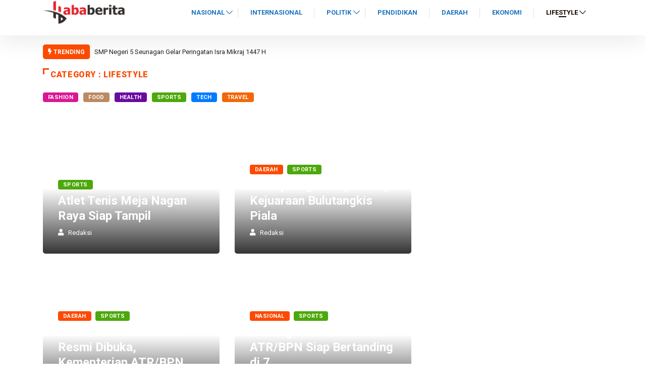

--- FILE ---
content_type: text/html; charset=UTF-8
request_url: https://hababerita.com/category/lifestyle/
body_size: 10110
content:
<!DOCTYPE html>
  <html lang="id-ID" class="" data-skin="light"> 
    <head>
        <meta charset="UTF-8">
        <meta name="viewport" content="width=device-width, initial-scale=1, maximum-scale=5">
        <meta name="description" content="habaBERITA - Smart and Informative" />
		<title>Lifestyle &#8211; habaBERITA</title>
<link href="https://fonts.googleapis.com/css?family=Roboto%3Aregular%2C400%2C700%2C900%7CTrebuchet%3A%2C400%2C700%2C900&display=swap" rel="stylesheet"><meta name='robots' content='max-image-preview:large' />
<link rel='dns-prefetch' href='//s.w.org' />
<link rel="alternate" type="application/rss+xml" title="habaBERITA &raquo; Feed" href="https://hababerita.com/feed/" />
<link rel="alternate" type="application/rss+xml" title="habaBERITA &raquo; Umpan Komentar" href="https://hababerita.com/comments/feed/" />
<link rel="alternate" type="application/rss+xml" title="habaBERITA &raquo; Lifestyle Umpan Kategori" href="https://hababerita.com/category/lifestyle/feed/" />
		<script type="text/javascript">
			window._wpemojiSettings = {"baseUrl":"https:\/\/s.w.org\/images\/core\/emoji\/13.1.0\/72x72\/","ext":".png","svgUrl":"https:\/\/s.w.org\/images\/core\/emoji\/13.1.0\/svg\/","svgExt":".svg","source":{"concatemoji":"https:\/\/hababerita.com\/wp-includes\/js\/wp-emoji-release.min.js?ver=5.8.12"}};
			!function(e,a,t){var n,r,o,i=a.createElement("canvas"),p=i.getContext&&i.getContext("2d");function s(e,t){var a=String.fromCharCode;p.clearRect(0,0,i.width,i.height),p.fillText(a.apply(this,e),0,0);e=i.toDataURL();return p.clearRect(0,0,i.width,i.height),p.fillText(a.apply(this,t),0,0),e===i.toDataURL()}function c(e){var t=a.createElement("script");t.src=e,t.defer=t.type="text/javascript",a.getElementsByTagName("head")[0].appendChild(t)}for(o=Array("flag","emoji"),t.supports={everything:!0,everythingExceptFlag:!0},r=0;r<o.length;r++)t.supports[o[r]]=function(e){if(!p||!p.fillText)return!1;switch(p.textBaseline="top",p.font="600 32px Arial",e){case"flag":return s([127987,65039,8205,9895,65039],[127987,65039,8203,9895,65039])?!1:!s([55356,56826,55356,56819],[55356,56826,8203,55356,56819])&&!s([55356,57332,56128,56423,56128,56418,56128,56421,56128,56430,56128,56423,56128,56447],[55356,57332,8203,56128,56423,8203,56128,56418,8203,56128,56421,8203,56128,56430,8203,56128,56423,8203,56128,56447]);case"emoji":return!s([10084,65039,8205,55357,56613],[10084,65039,8203,55357,56613])}return!1}(o[r]),t.supports.everything=t.supports.everything&&t.supports[o[r]],"flag"!==o[r]&&(t.supports.everythingExceptFlag=t.supports.everythingExceptFlag&&t.supports[o[r]]);t.supports.everythingExceptFlag=t.supports.everythingExceptFlag&&!t.supports.flag,t.DOMReady=!1,t.readyCallback=function(){t.DOMReady=!0},t.supports.everything||(n=function(){t.readyCallback()},a.addEventListener?(a.addEventListener("DOMContentLoaded",n,!1),e.addEventListener("load",n,!1)):(e.attachEvent("onload",n),a.attachEvent("onreadystatechange",function(){"complete"===a.readyState&&t.readyCallback()})),(n=t.source||{}).concatemoji?c(n.concatemoji):n.wpemoji&&n.twemoji&&(c(n.twemoji),c(n.wpemoji)))}(window,document,window._wpemojiSettings);
		</script>
		<style type="text/css">
img.wp-smiley,
img.emoji {
	display: inline !important;
	border: none !important;
	box-shadow: none !important;
	height: 1em !important;
	width: 1em !important;
	margin: 0 .07em !important;
	vertical-align: -0.1em !important;
	background: none !important;
	padding: 0 !important;
}
</style>
	<link rel='stylesheet' id='wc-blocks-vendors-style-css'  href='https://hababerita.com/wp-content/plugins/woocommerce/packages/woocommerce-blocks/build/wc-blocks-vendors-style.css?ver=5.9.1' type='text/css' media='all' />
<link rel='stylesheet' id='wc-blocks-style-css'  href='https://hababerita.com/wp-content/plugins/woocommerce/packages/woocommerce-blocks/build/wc-blocks-style.css?ver=5.9.1' type='text/css' media='all' />
<link rel='stylesheet' id='ansar-import-css'  href='https://hababerita.com/wp-content/plugins/ansar-import/public/css/ansar-import-public.css?ver=1.0.18' type='text/css' media='all' />
<link rel='stylesheet' id='contact-form-7-css'  href='https://hababerita.com/wp-content/plugins/contact-form-7/includes/css/styles.css?ver=5.5.1' type='text/css' media='all' />
<link rel='stylesheet' id='woocommerce-layout-css'  href='https://hababerita.com/wp-content/plugins/woocommerce/assets/css/woocommerce-layout.css?ver=5.8.1' type='text/css' media='all' />
<link rel='stylesheet' id='woocommerce-smallscreen-css'  href='https://hababerita.com/wp-content/plugins/woocommerce/assets/css/woocommerce-smallscreen.css?ver=5.8.1' type='text/css' media='only screen and (max-width: 768px)' />
<link rel='stylesheet' id='woocommerce-general-css'  href='https://hababerita.com/wp-content/plugins/woocommerce/assets/css/woocommerce.css?ver=5.8.1' type='text/css' media='all' />
<style id='woocommerce-inline-inline-css' type='text/css'>
.woocommerce form .form-row .required { visibility: visible; }
</style>
<link rel='stylesheet' id='bootstrap-css'  href='https://hababerita.com/wp-content/themes/digiqole/assets/css/bootstrap.min.css?ver=2.0.1' type='text/css' media='all' />
<link rel='stylesheet' id='icon-font-css'  href='https://hababerita.com/wp-content/themes/digiqole/assets/css/icon-font.css?ver=2.0.1' type='text/css' media='all' />
<link rel='preload' as='style' id='digiqole-all-style-css'  href='https://hababerita.com/wp-content/themes/digiqole/assets/css/all.css?ver=2.0.1' type='text/css' media='all' />
<link rel='stylesheet' id='digiqole-master-css'  href='https://hababerita.com/wp-content/themes/digiqole/assets/css/master.css?ver=2.0.1' type='text/css' media='all' />
<style id='digiqole-master-inline-css' type='text/css'>
.progress-bar{ background-color : #000}
        html.fonts-loaded body{ font-family:"Trebuchet";font-style:normal;line-height:12px;font-size:14px;font-weight:400; }
        .body-box-layout{ 
            background-image:url(//hababerita.com/wp-content/uploads/2020/07/bg_image.png);;
            background-repeat: no-repeat;
            background-position: center;
            background-size: cover;
            background-attachment: fixed;
         }
        body,
        .post-navigation .post-previous a p, .post-navigation .post-next a p,
        .dark-mode .blog-single .post-meta li,
        .dark-mode .wp-block-quote p,
        .dark-mode .wp-block-quote::before,
        .dark-mode .wp-block-quote cite,
        .dark-mode .view-review-list .xs-review-date,
        .dark-mode .view-review-list .xs-reviewer-author,
        .dark-mode .breadcrumb li,
        .dark-mode .post-meta span,
        .dark-mode .post-meta span a,
        .dark-mode .tranding-bg-white .tranding-bar .trending-slide-bg.trending-slide .post-title a,
        .dark-mode .blog-single .post-meta li.post-author a{
           color:  #333333;
        }

        h1, h2, h3, h4, h5, h6,
        .post-title,
        .post-navigation span,
        .post-title a,
        .dark-mode .error-page .error-code,
        .dark-mode.archive .entry-blog-summery .readmore-btn,
        .dark-mode .entry-blog-summery.ts-post .readmore-btn,
        .dark-mode .apsc-icons-wrapper.apsc-theme-2 .apsc-each-profile a,
        .dark-mode .ts-author-content .comment a{
            color:  #222222;
        }


        .dark-mode .apsc-icons-wrapper.apsc-theme-2 .apsc-each-profile a{
            color: #222222 !important;
        }
        .dark-mode .blog-single .post .post-body{
            background: transparent;
        }

        html.fonts-loaded h1,
        html.fonts-loaded h2{
            font-family:"Trebuchet";font-style:normal;font-weight:700;
        }
        html.fonts-loaded h3{ 
            font-family:"Trebuchet";font-style:normal;font-weight:700; 
        }

        html.fonts-loaded h4{ 
            font-family:"Trebuchet";font-style:normal;font-weight:700;
        }

        a,
        .entry-header .entry-title a:hover,
        .sidebar ul li a:hover,
        .breadcrumb a:hover {
            color: #fc4a00;
            transition: all ease 500ms;
        }
      
        .btn-primary:hover,
        .switch__background,
        .switch__mouth,
        .switch__eye-left,
        .switch__eye-right{
         background: #e74907;
         border-color: #e74907;;
        }

        .tag-lists a:hover,
        .tagcloud a:hover,
        .owl-carousel .owl-dots .owl-dot.active span,
        .blog-single .tag-lists a:hover {
            border-color: #fc4a00;
        }

        blockquote.wp-block-quote, .wp-block-quote, .wp-block-quote:not(.is-large):not(.is-style-large), .wp-block-pullquote blockquote,
         blockquote.wp-block-pullquote, .wp-block-quote.is-large, .wp-block-quote.is-style-large{
            border-left-color: #fc4a00;
        }
        
        .post .post-footer .readmore,
        .post .post-media .video-link-btn a,
        .post-list-item .recen-tab-menu.nav-tabs li a:before, 
        .post-list-item .recen-tab-menu.nav-tabs li a:after,
        .blog-single .xs-review-box .xs-review .xs-btn:hover,
        .blog-single .tag-lists span,
        .tag-lists a:hover, .tagcloud a:hover,
        .heading-style3 .block-title .title-angle-shap:before, 
        .heading-style3 .block-title .title-angle-shap:after,
         .heading-style3 .widget-title .title-angle-shap:before, 
         .heading-style3 .widget-title .title-angle-shap:after, 
         .sidebar .widget .block-title .title-angle-shap:before,
          .sidebar .widget .block-title .title-angle-shap:after, 
          .sidebar .widget .widget-title .title-angle-shap:before, 
        .sidebar .widget .widget-title .title-angle-shap:after,
        .pagination li.active a, .pagination li:hover a,
        .owl-carousel .owl-dots .owl-dot.active span,
        .main-pagination .swiper-pagination-bullet-active,
        .swiper-pagination .swiper-pagination-bullet-active,
        .header .navbar-light .ekit-wid-con .digiqole-elementskit-menu
         .elementskit-navbar-nav > li.active > a:before,
         .trending-light .tranding-bar .trending-slide .trending-title,
        .post-list-item .post-thumb .tab-post-count, .post-list-item .post-thumb .post-index,
        .woocommerce ul.products li.product .button,.woocommerce ul.products li.product .added_to_cart,
        .woocommerce nav.woocommerce-pagination ul li a:focus, .woocommerce nav.woocommerce-pagination ul li a:hover, .woocommerce nav.woocommerce-pagination ul li span.current,
        .woocommerce #respond input#submit.alt, .woocommerce a.button.alt, .woocommerce button.button.alt, .woocommerce input.button.alt,.sponsor-web-link a:hover i, .woocommerce .widget_price_filter .ui-slider .ui-slider-range,
        .woocommerce span.onsale,
        .not-found .input-group-btn,
        .btn,
        .BackTo,
        .sidebar .widget.widget_search .input-group-btn,
        .woocommerce ul.products li.product .added_to_cart:hover, .woocommerce #respond input#submit.alt:hover, .woocommerce a.button.alt:hover, .woocommerce button.button.alt:hover, 
        .footer-social li a,
        .digiqole-video-post .video-item .post-video .ts-play-btn,
        .blog-single .post-meta .social-share i.fa-share,
        .social-share i.ts-icon-share,
        .woocommerce input.button.alt:hover,
        .woocommerce .widget_price_filter .ui-slider .ui-slider-handle,
        #preloader,
        .main-slider .swiper-button-next:hover,
        .main-slider .swiper-button-prev:hover,
        .main-slider .owl-dots .owl-dot.swiper-pagination-bullet-active,
        .main-slider .owl-dots .swiper-pagination-bullet.swiper-pagination-bullet-active,
        .main-slider .swiper-pagination .owl-dot.swiper-pagination-bullet-active,
        .main-slider .swiper-pagination .swiper-pagination-bullet.swiper-pagination-bullet-active,
        .main-slider .main-pagination .owl-dot.swiper-pagination-bullet-active,
        .main-slider .main-pagination .swiper-pagination-bullet.swiper-pagination-bullet-active,
        .weekend-top .owl-dots .owl-dot.swiper-pagination-bullet-active,
        .weekend-top .owl-dots .swiper-pagination-bullet.swiper-pagination-bullet-active,
        .weekend-top .swiper-pagination .owl-dot.swiper-pagination-bullet-active,
        .weekend-top .swiper-pagination .swiper-pagination-bullet.swiper-pagination-bullet-active,
        .featured-tab-item .nav-tabs .nav-link.active:before,
        .post-slider .swiper-pagination .swiper-pagination-bullet.swiper-pagination-bullet-active,
        .blog-single .post-meta .social-share .ts-icon-share {
            background: #fc4a00;
        }
        .owl-carousel.owl-loaded .owl-nav .owl-next.disabled, 
        .owl-carousel.owl-loaded .owl-nav .owl-prev.disabled,
        .ts-about-image-wrapper.owl-carousel.owl-theme .owl-nav [class*=owl-]:hover{
            background: #fc4a00 !important;
        }

        .ts-footer .recent-posts-widget .post-content .post-title a:hover,
        .post-list-item .recen-tab-menu.nav-tabs li a.active,
        .ts-footer .footer-left-widget .footer-social li a:hover,
         .ts-footer .footer-widget .footer-social li a:hover,
         .heading-style3 .block-title, .heading-style3 .widget-title,
         .topbar.topbar-gray .tranding-bg-white .tranding-bar .trending-slide-bg .trending-title i,
         .sidebar .widget .block-title, .sidebar .widget .widget-title,
         .header .navbar-light .ekit-wid-con .digiqole-elementskit-menu .elementskit-navbar-nav .dropdown-item.active,
         .header .navbar-light .ekit-wid-con .digiqole-elementskit-menu .elementskit-navbar-nav li a:hover,
         .social-links li a:hover,
         .post-title a:hover,
         .video-tab-list .post-tab-list li a.active h4.post-title, .video-tab-list .post-tab-list li a:hover h4.post-title,
         .featured-tab-item .nav-tabs .nav-link.active .tab-head > span.tab-text-title,
         .woocommerce ul.products li.product .price, 
         .woocommerce ul.products li.product .woocommerce-loop-product__title:hover,
         .load-more-btn .digiqole-post-grid-loadmore:hover,
         .blog-single .post-meta li.meta-post-view,
         .ts-overlay-style .post-meta-info li.active i,
         .blog-single .post-meta li a:hover {
            color: #fc4a00;
        }
        
        .post-layout-style5 .post-meta li.meta-post-view .ts-icon {
            color: #fc4a00!important;
        }
      
        
            .topbar.topbar-gray,
            .topbar-dark .top-dark-info{
                background: #ffffff;
            }
        
            .topbar .top-nav li a,
            .topbar .social-links li a,
            .topbar.topbar-gray .top-info li,
            .tranding-bg-dark .tranding-bar .trending-slide-bg .trending-title,
            .tranding-bg-dark .tranding-bar .trending-slide-bg .post-title a,
            .topbar-dark .top-dark-info .top-info li,
            .tranding-bar .trending-slide .post-title a,
            .header-gradient-area .topbar .tranding-bar .trending-slide .trending-title,
            .header-gradient-area .topbar .top-info li a, .header-gradient-area .topbar .social-links li a,
            .header-gradient-area .topbar .top-info li, .header-gradient-area .topbar .social-links li,
            .topbar.topbar-gray .tranding-bg-white .tranding-bar .trending-slide-bg .trending-title,
            .topbar.topbar-gray .tranding-bg-white .tranding-bar .trending-slide-bg .post-title a,
            .topbar .social-links .header-date-info{
                color: #000000;
            }
        
            .header .navbar-light .ekit-wid-con .digiqole-elementskit-menu{
               height: 49px;
            }
            @media(min-width: 1024px){
                .header-gradient-area .navbar-light .ekit-wid-con .digiqole-elementskit-menu .elementskit-navbar-nav > li > a,
                .header.header-gradient .navbar-light .ekit-wid-con .digiqole-elementskit-menu .elementskit-navbar-nav > li > a, 
                .header .navbar-light .ekit-wid-con .digiqole-elementskit-menu .elementskit-navbar-nav > li > a,
                 .header .navbar-light .nav-search-area a, .header-gradient .navbar-light .social-links li a, 
                 .header .navbar-light .navbar-nav > li > a, 
               .header-gradient .navbar-light .nav-search-area .header-search-icon a{
                   line-height: 49px;
               }
            }
        
                .header-gradient,
                .header-dark .navbar-light,
                .header-gradient .navbar-sticky.sticky,
                .header-bg-dark .navbar-sticky.sticky,
                .header-bg-dark,
                .header-middle-gradent{
                    background-image: linear-gradient(20deg, #000000 0%, #000000 100%);
                }
            
                @media(min-width: 1024px){
                    .header-gradient-area .navbar-light .ekit-wid-con .digiqole-elementskit-menu .elementskit-navbar-nav > li > a,
                    .header.header-gradient .navbar-light .ekit-wid-con .digiqole-elementskit-menu .elementskit-navbar-nav > li > a,
                    .header .navbar-light .ekit-wid-con .digiqole-elementskit-menu .elementskit-navbar-nav > li > a,
                    .header .navbar-light .nav-search-area a,
                    .header-gradient .navbar-light .social-links li a,
                    .header .navbar-light .navbar-nav > li > a{
                           color: #1e73be;
                    }
                }
            
                @media(min-width: 1024px){
                    .header-gradient-area .navbar-light .ekit-wid-con .digiqole-elementskit-menu .elementskit-navbar-nav > li > a:hover,
                    .header.header-gradient .navbar-light .ekit-wid-con .digiqole-elementskit-menu .elementskit-navbar-nav > li > a:hover,
                    .header .navbar-light .navbar-nav > li > a:hover,
                    .header-gradient-area .header .navbar-light .navbar-nav > li.active > a, 
                    .header-gradient-area .header .navbar-light .navbar-nav > li:hover > a,
                    .navbar-solid.header .navbar-light .navbar-nav li.active > a,
                    .header.header-dark .navbar-light .navbar-nav li.active > a,
                    .header .navbar-light .navbar-nav li.active > a,
                    .header.header-gradient .navbar-light .ekit-wid-con .digiqole-elementskit-menu .elementskit-navbar-nav > li.active > a,
                    .header .navbar-light .ekit-wid-con .digiqole-elementskit-menu .elementskit-navbar-nav > li:hover > a{
                        color: #190000;
                    }


                    
                }
                .header .navbar-light .ekit-wid-con .digiqole-elementskit-menu .elementskit-navbar-nav > li.active > a:before,
                .header .navbar-light .navbar-nav > li.active > a:before{
                    background: #190000;
                }
            
     
            html.fonts-loaded .header .navbar-light .navbar-nav li ul.dropdown-menu li a,
            html.fonts-loaded .header .navbar-light .ekit-wid-con .digiqole-elementskit-menu .elementskit-navbar-nav li ul li a,
            html.fonts-loaded .header .navbar-light .ekit-wid-con .digiqole-elementskit-menu .elementskit-navbar-nav li .elementskit-dropdown li a{
                   color: #1e73be;
                   font-size: 12px;
                }
            
     
            .header .navbar-light .navbar-nav li ul.dropdown-menu li a:hover,
            .header .navbar-light .ekit-wid-con .digiqole-elementskit-menu .elementskit-navbar-nav .dropdown-item.active,
            .header .navbar-light .ekit-wid-con .digiqole-elementskit-menu .elementskit-navbar-nav li ul li a:hover,
            .header .navbar-light .navbar-nav li ul.dropdown-menu li.active a{
                   color: #1e73be;
                   
                }
            
     
            .header .navbar-light .elementskit-menu-hamburger,
            .header .navbar-light .navbar-toggler-icon {
                    background: #000000;
                    border-color: #000000;
                }
            
            html.fonts-loaded .header-gradient-area .navbar-light .ekit-wid-con .digiqole-elementskit-menu .elementskit-navbar-nav > li > a,
            html.fonts-loaded .header.header-gradient .navbar-light .ekit-wid-con .digiqole-elementskit-menu .elementskit-navbar-nav > li > a,
            html.fonts-loaded .header .navbar-light .ekit-wid-con .digiqole-elementskit-menu .elementskit-navbar-nav > li > a,
            html.fonts-loaded .header .navbar-light .nav-search-area a,
            html.fonts-loaded .header-gradient .navbar-light .social-links li a,
            html.fonts-loaded .header .navbar-light .navbar-nav > li > a,
            html.fonts-loaded .header-gradient .navbar-light .nav-search-area .header-search-icon a{
                font-family:"Roboto";font-weight:regular;
                }
            .ts-footer{
            padding-top:70px;
            padding-bottom:20px;
         }
      body,
      .dark-mode .ts-author-media,
      .dark-mode .ts-author-content::before,
      .dark-mode .ts-author-content::after,
      .dark-mode .post-layout-style4 .post-single .entry-header{
         background-color: #ffffff;
      }
     
      .ts-footer{
          background-color: #222222;
          background-repeat:no-repeat;
          background-size: cover;
          
          
      }
      .newsletter-form span,
      .ts-footer .widget-title span{
        background-color: #222222;
      }

      .ts-footer-classic .widget-title,
      .ts-footer-classic h3,
      .ts-footer-classic h4,
      .ts-footer .widget-title,
      .ts-footer-classic .contact h3{
          color: #ffffff;
      }
      .ts-footer p,
      .ts-footer .list-arrow li a,
      .ts-footer .menu li a,
      .ts-footer .service-time li,
      .ts-footer .list-arrow li::before, 
      .ts-footer .footer-info li,
      .ts-footer .footer-left-widget .footer-social li a, .ts-footer .footer-widget .footer-social li a,
      .ts-footer .footer-left-widget p, .ts-footer .footer-widget p,
      .ts-footer .recent-posts-widget .post-content .post-title a,
      .ts-footer .menu li::before{
        color: #fff;
      }

     
     
      .copy-right{
         background-color: #101010;
      }
      .copy-right .copyright-text p{
         color: #fff;
      }
      
</style>
<script type='text/javascript' src='https://hababerita.com/wp-includes/js/jquery/jquery.min.js?ver=3.6.0' id='jquery-core-js'></script>
<script type='text/javascript' src='https://hababerita.com/wp-includes/js/jquery/jquery-migrate.min.js?ver=3.3.2' id='jquery-migrate-js'></script>
<script type='text/javascript' src='https://hababerita.com/wp-content/plugins/ansar-import/public/js/ansar-import-public.js?ver=1.0.18' id='ansar-import-js'></script>
<script type='text/javascript' src='https://hababerita.com/wp-content/plugins/wp-ultimate-review/assets/public/script/content-page.js?ver=2.3.5' id='wur_review_content_script-js'></script>
<link rel="https://api.w.org/" href="https://hababerita.com/wp-json/" /><link rel="alternate" type="application/json" href="https://hababerita.com/wp-json/wp/v2/categories/2" /><link rel="EditURI" type="application/rsd+xml" title="RSD" href="https://hababerita.com/xmlrpc.php?rsd" />
<link rel="wlwmanifest" type="application/wlwmanifest+xml" href="https://hababerita.com/wp-includes/wlwmanifest.xml" /> 
<meta name="generator" content="WordPress 5.8.12" />
<meta name="generator" content="WooCommerce 5.8.1" />
	<noscript><style>.woocommerce-product-gallery{ opacity: 1 !important; }</style></noscript>
	<link rel="icon" href="https://hababerita.com/wp-content/uploads/2025/01/cropped-hababerita-logo-1-1-32x32.png" sizes="32x32" />
<link rel="icon" href="https://hababerita.com/wp-content/uploads/2025/01/cropped-hababerita-logo-1-1-192x192.png" sizes="192x192" />
<link rel="apple-touch-icon" href="https://hababerita.com/wp-content/uploads/2025/01/cropped-hababerita-logo-1-1-180x180.png" />
<meta name="msapplication-TileImage" content="https://hababerita.com/wp-content/uploads/2025/01/cropped-hababerita-logo-1-1-270x270.png" />
		<style type="text/css" id="wp-custom-css">
			

@media (min-width: 1025px){
	.header{
		min-height: 70px;
	}
}
.header-gradient-area .navbar-light .ekit-wid-con .digiqole-elementskit-menu .elementskit-navbar-nav > li > a:hover{
	color: #fff;
}


.food-gallery .elementor-widget-container .elementor-image img{
	cursor: crosshair;
}


.postid-96 .newsletter-area{
	margin-top: 50px
}

.location-info .elementor-icon-box-icon{
	margin-top: 6px;
}
@media (max-width: 1024px){
	.ekit_menu_responsive_tablet .elementskit-submenu-indicator {
    border: 1px solid transparent !important;
}
	.header .navbar-light .navbar-toggler {
    display: none;
}
}

/*Extra css*/
@media (max-width: 767px){
.topbar.topbar-gray .tranding-bg-white .tranding-bar .trending-slide-bg {
    text-align: center;
    display: inline-flex;
    align-content: center;
    flex-wrap: nowrap;
    align-items: center;
}
	.topbar.topbar-gray .tranding-bg-white .tranding-bar .trending-slide-bg .trending-title{
		display: inline-block;
    margin: 0;
	}
	.trending-slide .carousel-inner {
    height: 30px;
}
	.topbar.topbar-gray .tranding-bg-white .tranding-bar .trending-slide-bg .trending-title i {
    display: none;
}
	.topbar.topbar-gray .tranding-bg-white .tranding-bar .trending-slide-bg{
		padding:0px;
	}
	.topbar .top-info{
    padding: 0;
}
	.header-middle-area {
    padding: 20px 0 12px;
}
	.topbar.topbar-gray{
		text-align:center !important;
	}
	.main-slider .main-pagination{
		display:none;
	}
	.post-meta-info{
		flex-wrap:wrap;
	}
	.header .navbar-light .ekit-wid-con .digiqole-elementskit-menu .elementskit-navbar-nav > li > a{
		line-height:30px;
	}
	.featured-tab-item .nav-tabs .nav-link .tab-head > span.tab-text-title {
    font-size: 14px;
}
	.post-list-item .recen-tab-menu.nav-tabs li a {
    font-size: 14px; 
	}
	.topbar.topbar-dark .top-dark-info {
    padding-bottom: 20px;
}
	.header-dark .navbar-light .logo {
    margin-bottom: 15px;
}
	.header.style8 .nav-search-area {
    display: none;
}
}
.header .navbar-light .elementskit-menu-hamburger {
		background: #312e2db0;
    padding: 12px 12px;
    border-radius: 100%;
    width: 40px;
    height: 40px;
}
.header .navbar-light .elementskit-menu-hamburger .elementskit-menu-hamburger-icon{
	height:1.1px;
}		</style>
		    </head>
    <body class="archive category category-lifestyle category-2 theme-digiqole woocommerce-no-js sidebar-inactive elementor-default elementor-kit-3206" >

    
     
      
 
      <div class="body-inner-content">
      
       <!-- tranding bar -->

<header id="header" class="header header-solid header6 navbar-sticky ">
      <div class="container">
         <nav class="navbar navbar-expand-lg navbar-light">
                             
                     <a class="logo" href="https://hababerita.com/">
                        
                                                            <img width="220" height="33" class="img-fluid" src="//hababerita.com/wp-content/uploads/2025/01/hababerita-logo-1-2.png" alt="habaBERITA">
                                                   </a>
                 
               <button class="navbar-toggler" type="button" data-toggle="collapse"
                     data-target="#primary-nav" aria-controls="primary-nav" aria-expanded="false"
                     aria-label="Toggle navigation">
                     <span class="navbar-toggler-icon"><i class="ts-icon ts-icon-menu"></i></span>
               </button>
               
                  <div id="primary-nav" class="collapse navbar-collapse"><ul id="main-menu" class="navbar-nav"><li id="menu-item-4634" class="menu-item menu-item-type-taxonomy menu-item-object-category menu-item-has-children menu-item-4634 nav-item dropdown"><a href="https://hababerita.com/category/nasional/" class="nav-link dropdown-toggle" data-toggle="dropdown">Nasional</a>
<ul class="dropdown-menu">
	<li id="menu-item-4638" class="menu-item menu-item-type-taxonomy menu-item-object-category menu-item-4638 nav-item"><a href="https://hababerita.com/category/peristiwa/" class=" dropdown-item">Peristiwa</a></ul>
</li>
<li id="menu-item-4625" class="menu-item menu-item-type-taxonomy menu-item-object-category menu-item-4625 nav-item"><a href="https://hababerita.com/category/internasional/" class="nav-link">Internasional</a></li>
<li id="menu-item-4639" class="menu-item menu-item-type-taxonomy menu-item-object-category menu-item-has-children menu-item-4639 nav-item dropdown"><a href="https://hababerita.com/category/politik/" class="nav-link dropdown-toggle" data-toggle="dropdown">Politik</a>
<ul class="dropdown-menu">
	<li id="menu-item-4624" class="menu-item menu-item-type-taxonomy menu-item-object-category menu-item-4624 nav-item"><a href="https://hababerita.com/category/hukum/" class=" dropdown-item">Hukum</a>	<li id="menu-item-4641" class="menu-item menu-item-type-taxonomy menu-item-object-category menu-item-4641 nav-item"><a href="https://hababerita.com/category/sosial/" class=" dropdown-item">Sosial</a>	<li id="menu-item-4620" class="menu-item menu-item-type-taxonomy menu-item-object-category menu-item-4620 nav-item"><a href="https://hababerita.com/category/budaya/" class=" dropdown-item">Budaya</a></ul>
</li>
<li id="menu-item-4637" class="menu-item menu-item-type-taxonomy menu-item-object-category menu-item-4637 nav-item"><a href="https://hababerita.com/category/pendidikan/" class="nav-link">Pendidikan</a></li>
<li id="menu-item-4621" class="menu-item menu-item-type-taxonomy menu-item-object-category menu-item-4621 nav-item"><a href="https://hababerita.com/category/daerah/" class="nav-link">Daerah</a></li>
<li id="menu-item-4622" class="menu-item menu-item-type-taxonomy menu-item-object-category menu-item-4622 nav-item"><a href="https://hababerita.com/category/ekonomi-bisnis/" class="nav-link">Ekonomi</a></li>
<li id="menu-item-4627" class="menu-item menu-item-type-taxonomy menu-item-object-category current-menu-item menu-item-has-children menu-item-4627 nav-item dropdown active"><a href="https://hababerita.com/category/lifestyle/" class="nav-link dropdown-toggle active" data-toggle="dropdown">Lifestyle</a>
<ul class="dropdown-menu">
	<li id="menu-item-4633" class="menu-item menu-item-type-taxonomy menu-item-object-category menu-item-4633 nav-item"><a href="https://hababerita.com/category/lifestyle/travel/" class=" dropdown-item">Travel</a>	<li id="menu-item-4631" class="menu-item menu-item-type-taxonomy menu-item-object-category menu-item-4631 nav-item"><a href="https://hababerita.com/category/lifestyle/sports/" class=" dropdown-item">Sports</a>	<li id="menu-item-4629" class="menu-item menu-item-type-taxonomy menu-item-object-category menu-item-4629 nav-item"><a href="https://hababerita.com/category/lifestyle/food/" class=" dropdown-item">Food</a>	<li id="menu-item-4628" class="menu-item menu-item-type-taxonomy menu-item-object-category menu-item-4628 nav-item"><a href="https://hababerita.com/category/lifestyle/fashion/" class=" dropdown-item">Fashion</a>	<li id="menu-item-4626" class="menu-item menu-item-type-taxonomy menu-item-object-category menu-item-has-children menu-item-4626 nav-item dropdown"><a href="https://hababerita.com/category/kesehatan/" class=" dropdown-item">Kesehatan</a>
	<ul class="dropdown-menu">
		<li id="menu-item-4630" class="menu-item menu-item-type-taxonomy menu-item-object-category menu-item-4630 nav-item"><a href="https://hababerita.com/category/lifestyle/health/" class=" dropdown-item">Health</a>	</ul>
	<li id="menu-item-4623" class="menu-item menu-item-type-taxonomy menu-item-object-category menu-item-has-children menu-item-4623 nav-item dropdown"><a href="https://hababerita.com/category/entertaiment/" class=" dropdown-item">Entertaiment</a>
	<ul class="dropdown-menu">
		<li id="menu-item-4643" class="menu-item menu-item-type-taxonomy menu-item-object-category menu-item-4643 nav-item"><a href="https://hababerita.com/category/video/" class=" dropdown-item">video</a>	</ul>
	<li id="menu-item-4640" class="menu-item menu-item-type-taxonomy menu-item-object-category menu-item-4640 nav-item"><a href="https://hababerita.com/category/sains/" class=" dropdown-item">Sains</a>	<li id="menu-item-4635" class="menu-item menu-item-type-taxonomy menu-item-object-category menu-item-has-children menu-item-4635 nav-item dropdown"><a href="https://hababerita.com/category/opini/" class=" dropdown-item">Opini</a>
	<ul class="dropdown-menu">
		<li id="menu-item-4636" class="menu-item menu-item-type-taxonomy menu-item-object-category menu-item-4636 nav-item"><a href="https://hababerita.com/category/pariwara/" class=" dropdown-item">Pariwara</a>	</ul>
</ul>
</li>
</ul></div>                
                                       <div class="nav-search-area">
                                                <!-- xs modal -->
                        <div class="zoom-anim-dialog mfp-hide modal-searchPanel ts-search-form" id="modal-popup-2">
                           <div class="modal-dialog modal-lg">
                              <div class="modal-content">
                                 <div class="xs-search-panel">
                                       
        <form  method="get" action="https://hababerita.com/" class="digiqole-serach xs-search-group">
            <div class="input-group">
                <input type="search" class="form-control" name="s" placeholder="Search Keyword" value="">
                <button class="input-group-btn search-button"><i class="ts-icon ts-icon-search1"></i></button>
            </div>
        </form>                                 </div>
                              </div>
                           </div>
                        </div><!-- End xs modal --><!-- end language switcher strart -->
                     </div>
                     
                              <!-- Site search end-->
                                          
                        
         </nav>
      </div><!-- container end-->
</header>

<div class="tranding-bg-white trending-light">
    <div class="container">
    
   <div class="tranding-bar">
				<div id="tredingcarousel" class="trending-slide carousel slide trending-slide-bg" data-ride="carousel">
											<p class="trending-title"><i class="ts-icon ts-icon-bolt"></i> Trending</p>
										<div class="carousel-inner">
																				<div class="carousel-item active">
														<a  class="post-title title-small" href="https://hababerita.com/smp-negeri-5-seunagan-gelar-peringatan-isra-mikraj-1447-h/">SMP Negeri 5 Seunagan Gelar Peringatan Isra Mikraj 1447 H</a>
							</div><!--/.carousel-item -->
																				<div class="carousel-item">
														<a  class="post-title title-small" href="https://hababerita.com/awal-2026-kementerian-atr-bpn-targetkan-peningkatan-akurasi-data-pertanahan/">Awal 2026, Kementerian ATR/BPN Targetkan Peningkatan Akurasi Data Pertanahan</a>
							</div><!--/.carousel-item -->
																				<div class="carousel-item">
														<a  class="post-title title-small" href="https://hababerita.com/penyegaran-organisasi-batalyon-c-pelopor-gelar-sertijab-danki-dan-perwira-jajaran/">Penyegaran Organisasi, Batalyon C Pelopor Gelar Sertijab Danki dan Perwira Jajaran</a>
							</div><!--/.carousel-item -->
																				<div class="carousel-item">
														<a  class="post-title title-small" href="https://hababerita.com/catatkan-capaian-positif-sekjen-atr-bpn-paparkan-realisasi-program-pertanahan-2025-mayoritas-di-atas-100-persen/">Catatkan Capaian Positif, Sekjen ATR/BPN Paparkan Realisasi Program Pertanahan 2025 Mayoritas di Atas 100 Persen</a>
							</div><!--/.carousel-item -->
																				<div class="carousel-item">
														<a  class="post-title title-small" href="https://hababerita.com/wamen-ossy-tekankan-kekompakan-dan-soliditas-internal-untuk-menjawab-tingginya-harapan-masyarakat-terhadap-pelayanan-pertanahan/">Wamen Ossy Tekankan Kekompakan dan Soliditas Internal untuk Menjawab Tingginya Harapan Masyarakat terhadap Pelayanan Pertanahan</a>
							</div><!--/.carousel-item -->
											</div> <!--/.carousel-inner-->
									</div> <!--/.trending-slide-->
			</div> <!--/.container-->
       </div>
 </div>
  
    
    <div class="container">

    
      <div class="category-main-title heading-style3 style4">
         <h1 class="block-title">
            <span class="title-angle-shap"> Category :  Lifestyle </span>
         </h1>
      </div>

   <div class="sub-category-list"><a 
                        class="post-cat" 
                        href="https://hababerita.com/category/lifestyle/fashion/"
                        style=" background-color:#da1793;color:#ffffff "
                     > Fashion </a><a 
                        class="post-cat" 
                        href="https://hababerita.com/category/lifestyle/food/"
                        style=" background-color:#bc8a61;color:#ffffff "
                     > Food </a><a 
                        class="post-cat" 
                        href="https://hababerita.com/category/lifestyle/health/"
                        style=" background-color:#690aa0;color:#ffffff "
                     > Health </a><a 
                        class="post-cat" 
                        href="https://hababerita.com/category/lifestyle/sports/"
                        style=" background-color:#4ca80b;color:#ffffff "
                     > Sports </a><a 
                        class="post-cat" 
                        href="https://hababerita.com/category/lifestyle/tech/"
                        style=" background-color:#007bff;color:#ffffff "
                     > Tech </a><a 
                        class="post-cat" 
                        href="https://hababerita.com/category/lifestyle/travel/"
                        style=" background-color:#f3670a; "
                     > Travel </a></div></div>
<section id="main-content" class="blog main-container" role="main">
   	<div class="container">
		<div class="row">
	   			<div class="col-lg-8 col-lg-4 sidebar-right">
				               
              
  
<div class="main-content-inner category-layout4 row">
  
         <article id="post-14661" class="post-layout col-md-6 post-14661 post type-post status-publish format-standard has-post-thumbnail hentry category-sports tag-disbudparpora-nagan-raya tag-pora tag-tenis-meja">
         <div class="ts-overlay-style featured-post  post-14661 post type-post status-publish format-standard has-post-thumbnail hentry category-sports tag-disbudparpora-nagan-raya tag-pora tag-tenis-meja">
   <div class="item item-before" style="background-image:url(https://hababerita.com/wp-content/uploads/2025/11/IMG-20251120-WA0158-850x560.jpg)">
      <a class="img-link" href="https://hababerita.com/atlet-tenis-meja-nagan-raya-siap-tampil-di-pra-pora-iv-2025-tekankan-sportivitas-dan-kerja-keras/">Atlet Tenis Meja Nagan Raya Siap Tampil di Pra PORA IV 2025, Tekankan Sportivitas dan Kerja Keras</a>
        
      
      <div class="post-content">
          
               
   
    

   
            
            <a 
               class="post-cat" 
               href="https://hababerita.com/category/lifestyle/sports/"
               style="background-color:#4ca80b;color:#ffffff"
               >

               Sports               
            </a>
   
            
         <h3 class="post-title md">
            <a href="https://hababerita.com/atlet-tenis-meja-nagan-raya-siap-tampil-di-pra-pora-iv-2025-tekankan-sportivitas-dan-kerja-keras/">
                
                  Atlet Tenis Meja Nagan Raya Siap Tampil                 
            </a>
         </h3>
         
         <ul class="post-meta-info ">
                                       <li class="author">
                  <i class="ts-icon ts-icon-user-solid"></i>
                  <a href="https://hababerita.com/author/redaksi/">
                        Redaksi                  </a>
               </li>
                                 </ul>
      </div>
   </div>
</div>
      </article>
         <article id="post-14532" class="post-layout col-md-6 post-14532 post type-post status-publish format-standard has-post-thumbnail hentry category-daerah category-sports tag-disbudparpora-nagan-raya tag-olahraga tag-pemkab-nagan-raya tag-raja-sayang tag-wabup tag-wakil-bupati">
         <div class="ts-overlay-style featured-post  post-14532 post type-post status-publish format-standard has-post-thumbnail hentry category-daerah category-sports tag-disbudparpora-nagan-raya tag-olahraga tag-pemkab-nagan-raya tag-raja-sayang tag-wabup tag-wakil-bupati">
   <div class="item item-before" style="background-image:url(https://hababerita.com/wp-content/uploads/2025/10/IMG-20251011-WA0081-850x560.jpg)">
      <a class="img-link" href="https://hababerita.com/wabup-nagan-raya-tutup-kejuaraan-bulutangkis-piala-bupati-tingkat-usia-dini-dan-pelajar-ini-nama-juaranya/">Wabup Nagan Raya Tutup Kejuaraan Bulutangkis Piala Bupati Tingkat Usia Dini dan Pelajar, Ini Nama Juaranya</a>
        
      
      <div class="post-content">
          
               
   
    

   
            
            <a 
               class="post-cat" 
               href="https://hababerita.com/category/daerah/"
               style="background-color:#fc4a00;color:#ffffff"
               >

               Daerah               
            </a>
   
   
            
            <a 
               class="post-cat" 
               href="https://hababerita.com/category/lifestyle/sports/"
               style="background-color:#4ca80b;color:#ffffff"
               >

               Sports               
            </a>
   
            
         <h3 class="post-title md">
            <a href="https://hababerita.com/wabup-nagan-raya-tutup-kejuaraan-bulutangkis-piala-bupati-tingkat-usia-dini-dan-pelajar-ini-nama-juaranya/">
                
                  Wabup Nagan Raya Tutup Kejuaraan Bulutangkis Piala                 
            </a>
         </h3>
         
         <ul class="post-meta-info ">
                                       <li class="author">
                  <i class="ts-icon ts-icon-user-solid"></i>
                  <a href="https://hababerita.com/author/redaksi/">
                        Redaksi                  </a>
               </li>
                                 </ul>
      </div>
   </div>
</div>
      </article>
         <article id="post-14466" class="post-layout col-md-6 post-14466 post type-post status-publish format-standard has-post-thumbnail hentry category-daerah category-sports tag-agraria-dan-tata-ruang tag-bpn-nagan-raya tag-kementerian-atr-bpn tag-menteri-atr tag-olahraga tag-palembang tag-sumatera-selatan">
         <div class="ts-overlay-style featured-post  post-14466 post type-post status-publish format-standard has-post-thumbnail hentry category-daerah category-sports tag-agraria-dan-tata-ruang tag-bpn-nagan-raya tag-kementerian-atr-bpn tag-menteri-atr tag-olahraga tag-palembang tag-sumatera-selatan">
   <div class="item item-before" style="background-image:url(https://hababerita.com/wp-content/uploads/2025/10/IMG-20251006-WA0079-850x560.jpg)">
      <a class="img-link" href="https://hababerita.com/pornas-xvii-korpri-resmi-dibuka-kementerian-atr-bpn-siap-perebutkan-juara-di-7-cabang-olahraga/">PORNAS XVII KORPRI Resmi Dibuka, Kementerian ATR/BPN Siap Perebutkan Juara di 7 Cabang Olahraga</a>
        
      
      <div class="post-content">
          
               
   
    

   
            
            <a 
               class="post-cat" 
               href="https://hababerita.com/category/daerah/"
               style="background-color:#fc4a00;color:#ffffff"
               >

               Daerah               
            </a>
   
   
            
            <a 
               class="post-cat" 
               href="https://hababerita.com/category/lifestyle/sports/"
               style="background-color:#4ca80b;color:#ffffff"
               >

               Sports               
            </a>
   
            
         <h3 class="post-title md">
            <a href="https://hababerita.com/pornas-xvii-korpri-resmi-dibuka-kementerian-atr-bpn-siap-perebutkan-juara-di-7-cabang-olahraga/">
                
                  PORNAS XVII KORPRI Resmi Dibuka, Kementerian ATR/BPN                 
            </a>
         </h3>
         
         <ul class="post-meta-info ">
                                       <li class="author">
                  <i class="ts-icon ts-icon-user-solid"></i>
                  <a href="https://hababerita.com/author/redaksi/">
                        Redaksi                  </a>
               </li>
                                 </ul>
      </div>
   </div>
</div>
      </article>
         <article id="post-14394" class="post-layout col-md-6 post-14394 post type-post status-publish format-standard has-post-thumbnail hentry category-nasional category-sports tag-bpn-nagan-raya tag-kementerian-atr-bpn tag-kopri tag-menteri-atr tag-olahraga">
         <div class="ts-overlay-style featured-post  post-14394 post type-post status-publish format-standard has-post-thumbnail hentry category-nasional category-sports tag-bpn-nagan-raya tag-kementerian-atr-bpn tag-kopri tag-menteri-atr tag-olahraga">
   <div class="item item-before" style="background-image:url(https://hababerita.com/wp-content/uploads/2025/10/IMG-20251002-WA0112-850x560.jpg)">
      <a class="img-link" href="https://hababerita.com/kontingen-kementerian-atr-bpn-siap-bertanding-di-7-cabang-olahraga-pornas-xvii-korpri-2025/">Kontingen Kementerian ATR/BPN Siap Bertanding di 7 Cabang Olahraga PORNAS XVII KORPRI 2025</a>
        
      
      <div class="post-content">
          
               
   
    

   
            
            <a 
               class="post-cat" 
               href="https://hababerita.com/category/nasional/"
               style="background-color:#fc4a00;color:#ffffff"
               >

               Nasional               
            </a>
   
   
            
            <a 
               class="post-cat" 
               href="https://hababerita.com/category/lifestyle/sports/"
               style="background-color:#4ca80b;color:#ffffff"
               >

               Sports               
            </a>
   
            
         <h3 class="post-title md">
            <a href="https://hababerita.com/kontingen-kementerian-atr-bpn-siap-bertanding-di-7-cabang-olahraga-pornas-xvii-korpri-2025/">
                
                  Kontingen Kementerian ATR/BPN Siap Bertanding di 7                 
            </a>
         </h3>
         
         <ul class="post-meta-info ">
                                       <li class="author">
                  <i class="ts-icon ts-icon-user-solid"></i>
                  <a href="https://hababerita.com/author/redaksi/">
                        Redaksi                  </a>
               </li>
                                 </ul>
      </div>
   </div>
</div>
      </article>
         <article id="post-14265" class="post-layout col-md-6 post-14265 post type-post status-publish format-standard has-post-thumbnail hentry category-health tag-gaya-hidup tag-health tag-kesehatan tag-pisang">
         <div class="ts-overlay-style featured-post  post-14265 post type-post status-publish format-standard has-post-thumbnail hentry category-health tag-gaya-hidup tag-health tag-kesehatan tag-pisang">
   <div class="item item-before" style="background-image:url(https://hababerita.com/wp-content/uploads/2025/09/0880ddb0-7293-40cd-ac58-d168eb88b3b9_169.jpg)">
      <a class="img-link" href="https://hababerita.com/kapan-waktu-terbaik-makan-pisang-untuk-kesehatan-jantung/">Kapan Waktu Terbaik Makan Pisang untuk Kesehatan Jantung?</a>
        
      
      <div class="post-content">
          
               
   
    

   
            
            <a 
               class="post-cat" 
               href="https://hababerita.com/category/lifestyle/health/"
               style="background-color:#690aa0;color:#ffffff"
               >

               Health               
            </a>
   
            
         <h3 class="post-title md">
            <a href="https://hababerita.com/kapan-waktu-terbaik-makan-pisang-untuk-kesehatan-jantung/">
                
                  Kapan Waktu Terbaik Makan Pisang untuk Kesehatan                 
            </a>
         </h3>
         
         <ul class="post-meta-info ">
                                       <li class="author">
                  <i class="ts-icon ts-icon-user-solid"></i>
                  <a href="https://hababerita.com/author/redaksi/">
                        Redaksi                  </a>
               </li>
                                 </ul>
      </div>
   </div>
</div>
      </article>
         <article id="post-13432" class="post-layout col-md-6 post-13432 post type-post status-publish format-standard has-post-thumbnail hentry category-sports tag-aceh tag-banda-aceh tag-liga-champions tag-olahraga tag-sepak-bola tag-suka-makmue">
         <div class="ts-overlay-style featured-post  post-13432 post type-post status-publish format-standard has-post-thumbnail hentry category-sports tag-aceh tag-banda-aceh tag-liga-champions tag-olahraga tag-sepak-bola tag-suka-makmue">
   <div class="item item-before" style="background-image:url(https://hababerita.com/wp-content/uploads/2025/01/IMG-20250128-WA0131-850x560.jpg)">
      <a class="img-link" href="https://hababerita.com/adam-depok-fc-nagan-raya-melaju-ke-babak-delapan-besar-liga-4-aceh/">Adam Depok FC Nagan Raya Melaju ke Babak Delapan Besar Liga 4 Aceh</a>
        
      
      <div class="post-content">
          
               
   
    

   
            
            <a 
               class="post-cat" 
               href="https://hababerita.com/category/lifestyle/sports/"
               style="background-color:#4ca80b;color:#ffffff"
               >

               Sports               
            </a>
   
            
         <h3 class="post-title md">
            <a href="https://hababerita.com/adam-depok-fc-nagan-raya-melaju-ke-babak-delapan-besar-liga-4-aceh/">
                
                  Adam Depok FC Nagan Raya Melaju ke                 
            </a>
         </h3>
         
         <ul class="post-meta-info ">
                                       <li class="author">
                  <i class="ts-icon ts-icon-user-solid"></i>
                  <a href="https://hababerita.com/author/redaksi/">
                        Redaksi                  </a>
               </li>
                                 </ul>
      </div>
   </div>
</div>
      </article>
         <article id="post-13331" class="post-layout col-md-6 post-13331 post type-post status-publish format-standard has-post-thumbnail hentry category-sports tag-basket tag-bola-basket tag-olahraga tag-suka-makmue">
         <div class="ts-overlay-style featured-post  post-13331 post type-post status-publish format-standard has-post-thumbnail hentry category-sports tag-basket tag-bola-basket tag-olahraga tag-suka-makmue">
   <div class="item item-before" style="background-image:url(https://hababerita.com/wp-content/uploads/2025/01/IMG-20250111-WA0159-850x560.jpg)">
      <a class="img-link" href="https://hababerita.com/perbasi-nagan-raya-gelar-muscab-perdana-zulfikar-bg-pimpin-periode-2025-2029/">Perbasi Nagan Raya Gelar Muscab Perdana, Zulfikar BG Pimpin Periode 2025 &#8211; 2029</a>
        
      
      <div class="post-content">
          
               
   
    

   
            
            <a 
               class="post-cat" 
               href="https://hababerita.com/category/lifestyle/sports/"
               style="background-color:#4ca80b;color:#ffffff"
               >

               Sports               
            </a>
   
            
         <h3 class="post-title md">
            <a href="https://hababerita.com/perbasi-nagan-raya-gelar-muscab-perdana-zulfikar-bg-pimpin-periode-2025-2029/">
                
                  Perbasi Nagan Raya Gelar Muscab Perdana, Zulfikar                 
            </a>
         </h3>
         
         <ul class="post-meta-info ">
                                       <li class="author">
                  <i class="ts-icon ts-icon-user-solid"></i>
                  <a href="https://hababerita.com/author/redaksi/">
                        Redaksi                  </a>
               </li>
                                 </ul>
      </div>
   </div>
</div>
      </article>
         <article id="post-13224" class="post-layout col-md-6 post-13224 post type-post status-publish format-standard has-post-thumbnail hentry category-sports tag-camat-seunagan tag-sepak-bola tag-suka-makmue tag-turnamen">
         <div class="ts-overlay-style featured-post  post-13224 post type-post status-publish format-standard has-post-thumbnail hentry category-sports tag-camat-seunagan tag-sepak-bola tag-suka-makmue tag-turnamen">
   <div class="item item-before" style="background-image:url(https://hababerita.com/wp-content/uploads/2024/12/IMG-20241224-WA0104-850x560.jpg)">
      <a class="img-link" href="https://hababerita.com/camat-seunagan-buka-open-turnamen-bola-kaki-di-gampong-padang/">Camat Seunagan Buka Open Turnamen Bola Kaki di Gampong Padang</a>
        
      
      <div class="post-content">
          
               
   
    

   
            
            <a 
               class="post-cat" 
               href="https://hababerita.com/category/lifestyle/sports/"
               style="background-color:#4ca80b;color:#ffffff"
               >

               Sports               
            </a>
   
            
         <h3 class="post-title md">
            <a href="https://hababerita.com/camat-seunagan-buka-open-turnamen-bola-kaki-di-gampong-padang/">
                
                  Camat Seunagan Buka Open Turnamen Bola Kaki                 
            </a>
         </h3>
         
         <ul class="post-meta-info ">
                                       <li class="author">
                  <i class="ts-icon ts-icon-user-solid"></i>
                  <a href="https://hababerita.com/author/redaksi/">
                        Redaksi                  </a>
               </li>
                                 </ul>
      </div>
   </div>
</div>
      </article>
         <article id="post-12949" class="post-layout col-md-6 post-12949 post type-post status-publish format-standard has-post-thumbnail hentry category-sports tag-fifa tag-internasional tag-nasional tag-olahraga tag-sepak-bola tag-timnas">
         <div class="ts-overlay-style featured-post  post-12949 post type-post status-publish format-standard has-post-thumbnail hentry category-sports tag-fifa tag-internasional tag-nasional tag-olahraga tag-sepak-bola tag-timnas">
   <div class="item item-before" style="background-image:url(https://hababerita.com/wp-content/uploads/2024/11/marselino-ferdinan-dari-indonesia-mencetak-gol-keduanya-di-lanjutan-kualifikasi-asia-babak-ketiga-reutersajeng-dinar-ulfiana_169.jpeg)">
      <a class="img-link" href="https://hababerita.com/indonesia-vs-arab-saudi-tim-garuda-berhasil-menang-2-0/">Indonesia VS Arab Saudi: Tim Garuda Berhasil Menang 2-0</a>
        
      
      <div class="post-content">
          
               
   
    

   
            
            <a 
               class="post-cat" 
               href="https://hababerita.com/category/lifestyle/sports/"
               style="background-color:#4ca80b;color:#ffffff"
               >

               Sports               
            </a>
   
            
         <h3 class="post-title md">
            <a href="https://hababerita.com/indonesia-vs-arab-saudi-tim-garuda-berhasil-menang-2-0/">
                
                  Indonesia VS Arab Saudi: Tim Garuda Berhasil                 
            </a>
         </h3>
         
         <ul class="post-meta-info ">
                                       <li class="author">
                  <i class="ts-icon ts-icon-user-solid"></i>
                  <a href="https://hababerita.com/author/redaksi/">
                        Redaksi                  </a>
               </li>
                                 </ul>
      </div>
   </div>
</div>
      </article>
         <article id="post-12599" class="post-layout col-md-6 post-12599 post type-post status-publish format-standard has-post-thumbnail hentry category-sports tag-meulaboh-aceh-barat tag-olahraga tag-sepak-bola tag-turnamen-sepak-bola">
         <div class="ts-overlay-style featured-post  post-12599 post type-post status-publish format-standard has-post-thumbnail hentry category-sports tag-meulaboh-aceh-barat tag-olahraga tag-sepak-bola tag-turnamen-sepak-bola">
   <div class="item item-before" style="background-image:url(https://hababerita.com/wp-content/uploads/2024/09/IMG-20240926-WA0108-850x560.jpg)">
      <a class="img-link" href="https://hababerita.com/open-turnamen-bola-kaki-garuda-sakti-cup-ke-xix-adam-depok-fc-bantai-asonery/">Open Turnamen Bola Kaki Garuda Sakti Cup Ke XIX, Adam Depok FC Bantai Asonery</a>
        
      
      <div class="post-content">
          
               
   
    

   
            
            <a 
               class="post-cat" 
               href="https://hababerita.com/category/lifestyle/sports/"
               style="background-color:#4ca80b;color:#ffffff"
               >

               Sports               
            </a>
   
            
         <h3 class="post-title md">
            <a href="https://hababerita.com/open-turnamen-bola-kaki-garuda-sakti-cup-ke-xix-adam-depok-fc-bantai-asonery/">
                
                  Open Turnamen Bola Kaki Garuda Sakti Cup                 
            </a>
         </h3>
         
         <ul class="post-meta-info ">
                                       <li class="author">
                  <i class="ts-icon ts-icon-user-solid"></i>
                  <a href="https://hababerita.com/author/redaksi/">
                        Redaksi                  </a>
               </li>
                                 </ul>
      </div>
   </div>
</div>
      </article>
   
</div>  
				  <ul class="pagination justify-content-center">
<li class="active"><a class="page-link" href="https://hababerita.com/category/lifestyle/">1</a></li>
<li><a class="page-link" href="https://hababerita.com/category/lifestyle/page/2/">2</a></li>
<li><a class="page-link" href="https://hababerita.com/category/lifestyle/page/3/">3</a></li>
<li>…</li>
<li><a class="page-link" href="https://hababerita.com/category/lifestyle/page/13/" >13</a></li>
<li><a href="https://hababerita.com/category/lifestyle/page/2/" ><i class="ts-icon ts-icon-long-arrow-alt-right"></i></a></li>
</ul>
							</div><!-- .col-md-8 -->

         

		</div><!-- .row -->
	</div><!-- .container -->
</section><!-- #main-content -->

        
  
   

            
         
   <div class="copy-right">
      <div class="container">
         <div class="row">
            <div class="col-md-11 align-self-center copyright-text text-center">
                              <p> © 2021-2025  www.hababerita.com. All rights reserved.</p>
            </div>

            <div class="top-up-btn col-md-1">
               <!-- end footer -->
                                 <div class="BackTo">
                     <a href="#" class="ts-icon ts-icon-arrow-up" aria-label="Back to top of the page"></a>
                  </div>
                           </div>
         </div>
         <!-- end row -->
      </div>
   </div>
        <!-- end footer -->
    </div>

   	<script type="text/javascript">
		(function () {
			var c = document.body.className;
			c = c.replace(/woocommerce-no-js/, 'woocommerce-js');
			document.body.className = c;
		})();
	</script>
	<script type='text/javascript' src='https://hababerita.com/wp-includes/js/dist/vendor/regenerator-runtime.min.js?ver=0.13.7' id='regenerator-runtime-js'></script>
<script type='text/javascript' src='https://hababerita.com/wp-includes/js/dist/vendor/wp-polyfill.min.js?ver=3.15.0' id='wp-polyfill-js'></script>
<script type='text/javascript' id='contact-form-7-js-extra'>
/* <![CDATA[ */
var wpcf7 = {"api":{"root":"https:\/\/hababerita.com\/wp-json\/","namespace":"contact-form-7\/v1"}};
/* ]]> */
</script>
<script type='text/javascript' src='https://hababerita.com/wp-content/plugins/contact-form-7/includes/js/index.js?ver=5.5.1' id='contact-form-7-js'></script>
<script type='text/javascript' src='https://hababerita.com/wp-content/plugins/woocommerce/assets/js/jquery-blockui/jquery.blockUI.min.js?ver=2.7.0-wc.5.8.1' id='jquery-blockui-js'></script>
<script type='text/javascript' id='wc-add-to-cart-js-extra'>
/* <![CDATA[ */
var wc_add_to_cart_params = {"ajax_url":"\/wp-admin\/admin-ajax.php","wc_ajax_url":"\/?wc-ajax=%%endpoint%%","i18n_view_cart":"Lihat keranjang","cart_url":"https:\/\/hababerita.com\/home-1\/cart\/","is_cart":"","cart_redirect_after_add":"no"};
/* ]]> */
</script>
<script type='text/javascript' src='https://hababerita.com/wp-content/plugins/woocommerce/assets/js/frontend/add-to-cart.min.js?ver=5.8.1' id='wc-add-to-cart-js'></script>
<script type='text/javascript' src='https://hababerita.com/wp-content/plugins/woocommerce/assets/js/js-cookie/js.cookie.min.js?ver=2.1.4-wc.5.8.1' id='js-cookie-js'></script>
<script type='text/javascript' id='woocommerce-js-extra'>
/* <![CDATA[ */
var woocommerce_params = {"ajax_url":"\/wp-admin\/admin-ajax.php","wc_ajax_url":"\/?wc-ajax=%%endpoint%%"};
/* ]]> */
</script>
<script type='text/javascript' src='https://hababerita.com/wp-content/plugins/woocommerce/assets/js/frontend/woocommerce.min.js?ver=5.8.1' id='woocommerce-js'></script>
<script type='text/javascript' id='wc-cart-fragments-js-extra'>
/* <![CDATA[ */
var wc_cart_fragments_params = {"ajax_url":"\/wp-admin\/admin-ajax.php","wc_ajax_url":"\/?wc-ajax=%%endpoint%%","cart_hash_key":"wc_cart_hash_ba521eff3c46c49d954965780c0a58eb","fragment_name":"wc_fragments_ba521eff3c46c49d954965780c0a58eb","request_timeout":"5000"};
/* ]]> */
</script>
<script type='text/javascript' src='https://hababerita.com/wp-content/plugins/woocommerce/assets/js/frontend/cart-fragments.min.js?ver=5.8.1' id='wc-cart-fragments-js'></script>
<script type='text/javascript' src='https://hababerita.com/wp-content/themes/digiqole/assets/js/bootstrap.min.js?ver=2.0.1' id='bootstrap-js'></script>
<script type='text/javascript' id='digiqole-all-script-js-before'>
var ekitsicons_enable = ["no"]
</script>
<script type='text/javascript' defer="defer" src='https://hababerita.com/wp-content/themes/digiqole/assets/js/all.js?ver=1' id='digiqole-all-script-js'></script>
<script type='text/javascript' src='https://hababerita.com/wp-content/plugins/elementor/assets/lib/swiper/swiper.min.js?ver=5.3.6' id='swiper-js'></script>
<script type='text/javascript' src='https://hababerita.com/wp-content/themes/digiqole/assets/js/fontfaceobserver.js?ver=1' id='fontfaceobserver-js'></script>
<script type='text/javascript' id='digiqole-script-js-extra'>
/* <![CDATA[ */
var digiqole_ajax = {"ajax_url":"https:\/\/hababerita.com\/wp-admin\/admin-ajax.php","blog_sticky_sidebar":"no"};
/* ]]> */
</script>
<script type='text/javascript' id='digiqole-script-js-before'>
var fontList = ["Trebuchet","Trebuchet","Trebuchet","Trebuchet","Roboto"]
</script>
<script type='text/javascript' src='https://hababerita.com/wp-content/themes/digiqole/assets/js/script.js?ver=2.0.1' id='digiqole-script-js'></script>
<script type='text/javascript' src='https://hababerita.com/wp-includes/js/wp-embed.min.js?ver=5.8.12' id='wp-embed-js'></script>

   </body>
</html>